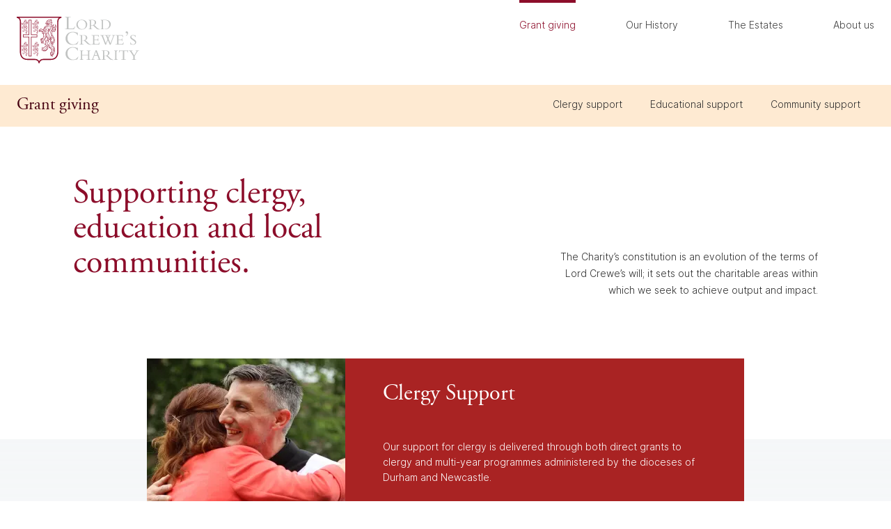

--- FILE ---
content_type: text/css; charset=UTF-8
request_url: https://www.lordcrewescharity.org.uk/app/themes/lordcrewescharity/assets/css/main.css?v=1737371863797
body_size: 2387
content:
@font-face{font-display:swap;font-family:Inter;font-style:normal;font-weight:300;src:url(../../assets/fonts/Inter-Light.woff2) format("woff2"),url(../../assets/fonts/Inter-Light.woff) format("woff")}@font-face{font-display:swap;font-family:Inter;font-style:italic;font-weight:300;src:url(../../assets/fonts/Inter-LightItalic.woff2) format("woff2"),url(../../assets/fonts/Inter-LightItalic.woff) format("woff")}@font-face{font-display:swap;font-family:Inter;font-style:normal;font-weight:400;src:url(../../assets/fonts/Inter-Regular.woff2) format("woff2"),url(../../assets/fonts/Inter-Regular.woff) format("woff")}@font-face{font-display:swap;font-family:Inter;font-style:italic;font-weight:400;src:url(../../assets/fonts/Inter-Italic.woff2) format("woff2"),url(../../assets/fonts/Inter-Italic.woff) format("woff")}@font-face{font-display:swap;font-family:Inter;font-style:normal;font-weight:500;src:url(../../assets/fonts/Inter-Medium.woff2) format("woff2"),url(../../assets/fonts/Inter-Medium.woff) format("woff")}@font-face{font-display:swap;font-family:Inter;font-style:italic;font-weight:500;src:url(../../assets/fonts/Inter-MediumItalic.woff2) format("woff2"),url(../../assets/fonts/Inter-MediumItalic.woff) format("woff")}@font-face{font-display:swap;font-family:agaramondpro;font-style:normal;font-weight:400;src:url(../../assets/fonts/agaramondpro-regular-webfont.woff2) format("woff2"),url(../../assets/fonts/agaramondpro-regular-webfont.woff) format("woff")}@font-face{font-display:swap;font-family:agaramondpro;font-style:normal;font-weight:700;src:url(../../assets/fonts/agaramondpro-bold-webfont.woff2) format("woff2"),url(../../assets/fonts/agaramondpro-bold-webfont.woff) format("woff")}a,abbr,acronym,address,applet,article,aside,audio,b,big,blockquote,body,canvas,caption,center,cite,code,dd,del,details,dfn,div,dl,dt,em,embed,fieldset,figcaption,figure,footer,form,h1,h2,h3,h4,h5,h6,header,hgroup,html,i,iframe,img,ins,kbd,label,legend,li,mark,menu,nav,object,ol,output,p,pre,q,ruby,s,samp,section,small,span,strike,strong,sub,summary,sup,table,tbody,td,tfoot,th,thead,time,tr,tt,u,ul,var,video{border:0;font:inherit;font-size:100%;margin:0;padding:0;vertical-align:baseline}article,aside,details,figcaption,figure,footer,header,hgroup,menu,nav,section{display:block}html{-webkit-text-size-adjust:100%;-moz-text-size-adjust:100%;text-size-adjust:100%}body{-webkit-font-smoothing:antialiased;-moz-osx-font-smoothing:grayscale;line-height:1}ol,ul{list-style:none}blockquote,q{quotes:none}blockquote:after,blockquote:before,q:after,q:before{content:"";content:none}table{border-collapse:collapse;border-spacing:0}img{display:block;max-width:100%}html{font-size:62.5%}body{color:#2c2c2c;display:flex;flex-direction:column;font-family:Inter,sans-serif;font-size:1.4rem;font-weight:300;line-height:2.4rem;margin-bottom:2.4rem}body:last-child{margin-bottom:0}@media(max-width:1023px){body.no-scroll-mobile,html.no-scroll-mobile{height:100%;overflow:hidden}}body.no-scroll,body.no-scroll-alt,html.no-scroll,html.no-scroll-alt{height:100%;overflow:hidden}.container-fluid{max-width:134.8rem;padding-left:2.4rem;padding-right:2.4rem}.wrapper{display:flex;flex-direction:column;height:100%;margin-left:auto;margin-right:auto;min-height:100vh;width:100%}.has-admin-bar .wrapper{min-height:calc(100vh - 3.2rem)}.wrapper__content{flex:1 0 auto}.wrapper .footer,.wrapper .header{flex-shrink:0}a{text-decoration:none}strong{font-family:Inter,sans-serif;font-weight:500}strong a{text-decoration:underline}strong a:hover{color:#000}em{font-family:Inter,sans-serif;font-style:italic;font-weight:400}.video{padding-bottom:.625%;position:relative}.video iframe{height:100%!important;left:0;position:absolute;top:0;width:100%!important}input[type=search]::-webkit-search-cancel-button,input[type=search]::-webkit-search-decoration,input[type=search]::-webkit-search-results-button,input[type=search]::-webkit-search-results-decoration{-webkit-appearance:none}h1{color:#8c0d2a;font-family:agaramondpro,serif;font-size:4.8rem;font-style:normal;font-weight:400;line-height:5rem;margin-bottom:2.4rem}@media(max-width:767px){h1{font-size:4rem;line-height:4.2rem}}h2{color:#8c0d2a;font-family:agaramondpro,serif;font-size:4rem;font-style:normal;font-weight:400;line-height:4.8rem;margin-bottom:1.6rem}@media(max-width:767px){h2{font-size:4rem;line-height:4.2rem}}h3{color:#8c0d2a;font-family:agaramondpro,serif;font-size:3.2rem;font-style:normal;font-weight:400;line-height:4rem;margin-bottom:1.6rem}@media(max-width:767px){h3{font-size:3.2rem;line-height:3.4rem}}h4,h5,h6{color:#8c0d2a;font-weight:500;margin-bottom:.8rem}h4,h5,h6,li,p{font-family:Inter,sans-serif;font-size:1.4rem;line-height:2.4rem}li,p{color:#2c2c2c;font-weight:300;margin-bottom:2.4rem}li:last-child,p:last-child{margin-bottom:0}button,input,label,select,textarea{font-family:Inter,sans-serif;font-size:1.4rem;font-weight:400;line-height:1.5em}.lazy-preload{opacity:0;transition:opacity .5s ease-in-out,transform .5s ease-in-out}.lazy-preload.lazyloaded{opacity:1}.inner-wrapper{margin:0 auto;max-width:130rem;padding:0 2.4rem;position:relative}.narrow-container{margin:0 auto;max-width:107rem}.xnarrow-container{margin:0 auto;max-width:85.8rem}.skip-link{overflow:hidden;position:relative;width:100%}.skip-link a{background-color:#000;box-sizing:border-box;color:#fff;display:block;font-family:Inter,sans-serif;font-size:1.2rem;font-weight:400;line-height:1.2rem;padding:.4rem 1rem;position:absolute;right:-9999rem}.skip-link a:active,.skip-link a:focus,.skip-link a:hover{outline:none;position:static;right:0;width:100%}.header{background-color:#fff;position:relative;z-index:10}.header__inner{display:flex;justify-content:space-between}.header__logo{padding:2.4rem 0}@media(max-width:575px){.header__logo svg{height:3.6rem;width:9.4rem}}.header__logo__home{display:none}@media(max-width:575px){.header__logo{padding:1.6rem 0}}.header__nav>ul{display:flex}.header__nav>ul>li{padding:0 3.6rem}.header__nav>ul>li>a{border-top:.4rem solid transparent;color:#3c3c3c;display:block;padding-top:2rem}.header__nav>ul>li>a:active,.header__nav>ul>li>a:focus,.header__nav>ul>li>a:hover{border-top:.4rem solid #8c0d2a;color:#8c0d2a;outline:none}.header__nav>ul>li:last-child{padding-right:0}.header__nav>ul>li.current_page_item>a{border-top:.4rem solid #8c0d2a;color:#8c0d2a}@media(max-width:1023px){.header__nav{display:none}}.header__mobile-controls{align-items:center;display:none}.header__mobile-controls__button{-webkit-appearance:none;-moz-appearance:none;appearance:none;background-color:transparent;border:none;box-shadow:none;cursor:pointer;display:inline-block;height:2.4rem;padding:0;position:relative;top:0;transition:all .3s;vertical-align:top;width:2.4rem}.header__mobile-controls__button:focus{outline:0}.header__mobile-controls__button span{align-items:center;height:2.4rem;justify-content:center;width:2.4rem}.header__mobile-controls__button svg{fill:#8c0d2a}.header__mobile-controls__button__open{display:flex}.header__mobile-controls__button.js-active .header__mobile-controls__button__open,.header__mobile-controls__button__close{display:none}.header__mobile-controls__button.js-active .header__mobile-controls__button__close{display:flex}.header__mobile-controls__button:active,.header__mobile-controls__button:focus,.header__mobile-controls__button:hover{outline:none;top:-.3rem}.header__mobile-controls__button:active svg,.header__mobile-controls__button:focus svg,.header__mobile-controls__button:hover svg{fill:#460110}@media(max-width:1023px){.header__mobile-controls{display:flex}}.post-6 .js-sticky-spacer{display:none!important}.post-6 .header{background-color:transparent}.post-6 .header__logo__home{display:block}.post-6 .header__logo__main{display:none}.post-6 .header__nav>ul>li>a{color:#fff}.post-6 .header__nav>ul>li>a:active,.post-6 .header__nav>ul>li>a:focus,.post-6 .header__nav>ul>li>a:hover{border-top:.4rem solid #fff;color:#fff;outline:none}.post-6 .header__mobile-controls__button svg{fill:#fff}.post-6 .header__mobile-controls__button:active,.post-6 .header__mobile-controls__button:focus,.post-6 .header__mobile-controls__button:hover{outline:none}.post-6 .header__mobile-controls__button:active svg,.post-6 .header__mobile-controls__button:focus svg,.post-6 .header__mobile-controls__button:hover svg{fill:#fff}.footer{background-color:#fff}.footer__inner{border-top:.1rem solid #e9ecf0;display:flex;padding:7.8rem 0 11.6rem}@media(max-width:1023px){.footer__inner{flex-direction:column}}@media(max-width:767px){.footer__inner{padding:4.8rem 0 5.6rem}}.footer__logo{flex-grow:1}@media(max-width:1023px){.footer__logo{margin-bottom:5.6rem}}.footer__logo svg{height:7.6rem;width:19.9rem}@media(max-width:575px){.footer__logo svg{height:5.5rem;width:14.4rem}}.footer__nav{margin-bottom:4rem}@media(max-width:767px){.footer__nav{margin-bottom:8rem}}.footer__nav>ul{display:flex}@media(max-width:767px){.footer__nav>ul{flex-direction:column}}.footer__nav>ul>li{font-size:1.6rem;line-height:2.4rem;margin-bottom:0;margin-right:6.4rem}.footer__nav>ul>li>a{color:#141414}.footer__nav>ul>li>a:active,.footer__nav>ul>li>a:focus,.footer__nav>ul>li>a:hover{outline:none;text-decoration:underline}.footer__nav>ul>li:last-child{margin-right:0}@media(max-width:767px){.footer__nav>ul>li{margin-bottom:2.4rem;margin-right:0}.footer__nav>ul>li:last-child{margin-bottom:0}}.footer__content{align-items:flex-end;display:flex;flex-direction:column}@media(max-width:1023px){.footer__content{align-items:flex-start}}.footer__copyright{color:#3c3c3c;font-size:1.2rem;line-height:1.5rem}@media(max-width:767px){.footer__copyright{display:flex;flex-direction:column}}.footer__copyright span:first-child{display:inline-block;margin-right:4rem}@media(max-width:767px){.footer__copyright span:first-child{margin-bottom:1.6rem;margin-right:0}}.footer__copyright a{color:#3c3c3c}.footer__copyright a:active,.footer__copyright a:focus,.footer__copyright a:hover{outline:none;text-decoration:underline}.js-sticky-header{left:0;position:absolute;top:0;width:100%;z-index:5}.js-sticky-header.js-active{left:0;position:fixed;top:0;z-index:20}.has-admin-bar .js-sticky-header.js-active{top:3.2rem}.header-wrapper{position:relative}.post-6 .js-sticky-header.js-active .header{background-color:#fff}.post-6 .js-sticky-header.js-active .header__logo__home{display:none}.post-6 .js-sticky-header.js-active .header__logo__main{display:block}.post-6 .js-sticky-header.js-active .header__nav>ul>li>a{color:#3c3c3c}.post-6 .js-sticky-header.js-active .header__nav>ul>li>a:active,.post-6 .js-sticky-header.js-active .header__nav>ul>li>a:focus,.post-6 .js-sticky-header.js-active .header__nav>ul>li>a:hover{border-top:.4rem solid #8c0d2a;color:#8c0d2a;outline:none}.post-6 .js-sticky-header.js-active .header__mobile-controls__button svg{fill:#8c0d2a}.post-6 .js-sticky-header.js-active .header__mobile-controls__button:active,.post-6 .js-sticky-header.js-active .header__mobile-controls__button:focus,.post-6 .js-sticky-header.js-active .header__mobile-controls__button:hover{outline:none}.post-6 .js-sticky-header.js-active .header__mobile-controls__button:active svg,.post-6 .js-sticky-header.js-active .header__mobile-controls__button:focus svg,.post-6 .js-sticky-header.js-active .header__mobile-controls__button:hover svg{fill:#460110}.mobile-navigation{background-color:#fff;border-top:.1rem solid #e6eaee;display:none;overflow-y:scroll;padding:0 2.4rem;position:relative;z-index:1}.mobile-navigation ul li{font-size:1.5rem;line-height:2.4rem;margin-bottom:0;position:relative}.mobile-navigation ul li>a{color:#460110;display:block}.mobile-navigation ul li>a:active,.mobile-navigation ul li>a:focus,.mobile-navigation ul li>a:hover{outline:none;text-decoration:underline}.mobile-navigation ul li>button{align-items:center;-webkit-appearance:none;-moz-appearance:none;appearance:none;background-color:transparent;border:none;box-shadow:none;cursor:pointer;display:inline-block;display:flex;height:2.4rem;justify-content:center;padding:0;position:absolute;right:0;top:3.2rem;transition:all .3s;vertical-align:top;width:2.4rem}.mobile-navigation ul li>button:focus{outline:0}.mobile-navigation ul li>button svg{fill:#c1c3c2}.mobile-navigation ul li>button:active,.mobile-navigation ul li>button:focus,.mobile-navigation ul li>button:hover{outline:none}.mobile-navigation ul li>button:active svg,.mobile-navigation ul li>button:focus svg,.mobile-navigation ul li>button:hover svg{fill:#460110}.mobile-navigation ul li>button.js-active{transform:rotate(180deg)}.mobile-navigation ul li>ul{border-top:.1rem solid #e6eaee;display:none;padding:1.5rem 0}.mobile-navigation ul li>ul.js-active{display:block}.mobile-navigation ul li>ul>li>a{color:#2c2c2c;padding:2rem 0}.mobile-navigation>ul>li{border-bottom:.1rem solid #e6eaee}.mobile-navigation>ul>li>a{padding:3.2rem 0}.mobile-navigation.js-sub-nav-open>ul>li{display:none}.mobile-navigation.js-sub-nav-open>ul>li.js-active{border-bottom:0;display:block}.mobile-navigation.js-active{display:block}@media(min-width:1024px){.mobile-navigation{display:none!important}}.post-6 .mobile-navigation{background-color:#8c0d2a;border-top:.1rem solid #fff}.post-6 .mobile-navigation ul li>a{color:#fff}.post-6 .mobile-navigation ul li>button svg{fill:#fff}.post-6 .mobile-navigation ul li>button:active,.post-6 .mobile-navigation ul li>button:focus,.post-6 .mobile-navigation ul li>button:hover{outline:none}.post-6 .mobile-navigation ul li>button:active svg,.post-6 .mobile-navigation ul li>button:focus svg,.post-6 .mobile-navigation ul li>button:hover svg{fill:#460110}.post-6 .mobile-navigation ul li>ul{border-top:.1rem solid #fff}.post-6 .mobile-navigation ul li>ul>li>a{color:#fff}.post-6 .mobile-navigation>ul>li{border-bottom:.1rem solid #fff}.secondary-nav{background-color:#feead2;max-width:100%}.secondary-nav__inner{display:flex;justify-content:space-between}@media(max-width:1023px){.secondary-nav__inner{flex-direction:column}}.secondary-nav__menu{min-width:0;position:relative}.secondary-nav__menu>ul{-ms-overflow-style:none;display:flex;overflow-x:scroll;padding:1.6rem 0;scroll-behavior:smooth;scrollbar-width:none}.secondary-nav__menu>ul>li{margin:0;padding:0 2rem;white-space:nowrap}.secondary-nav__menu>ul>li:last-child{padding-right:0}@media(max-width:1023px){.secondary-nav__menu>ul>li:first-child{padding-left:0}}.secondary-nav__menu>ul>li>a,.secondary-nav__menu>ul>li>span{border-bottom:.1rem solid transparent;color:#2c2c2c;font-family:Inter,sans-serif;font-size:1.4rem;font-weight:300;line-height:1.7rem;padding-bottom:.4rem}.secondary-nav__menu>ul>li>span{border-bottom:.1rem solid #8c0d2a;color:#8c0d2a;font-family:Inter,sans-serif;font-size:1.4rem;font-weight:300;line-height:1.7rem}.secondary-nav__menu>ul>li>a:active,.secondary-nav__menu>ul>li>a:focus,.secondary-nav__menu>ul>li>a:hover{border-bottom:.1rem solid #2c2c2c;outline:none}.secondary-nav__menu>ul::-webkit-scrollbar{display:none}.secondary-nav__current{margin-right:2rem;padding:1.6rem 0}@media(max-width:1023px){.secondary-nav__current{padding:1.6rem 0 0}}.secondary-nav__current a,.secondary-nav__current span{color:#460110;font-family:agaramondpro,serif;font-size:2.4rem;font-style:normal;font-weight:400;line-height:2.8rem;white-space:nowrap}.secondary-nav__current a:active,.secondary-nav__current a:focus,.secondary-nav__current a:hover{outline:none;text-decoration:underline}.secondary-nav__scroll-button{-webkit-appearance:none;-moz-appearance:none;appearance:none;background-color:transparent;border:none;border-bottom:0;box-shadow:none;box-sizing:content-box;cursor:pointer;display:inline-block;height:2.4rem;padding:0;position:absolute;top:1.7rem;vertical-align:top;width:2.4rem}.secondary-nav__scroll-button:focus{outline:0}.secondary-nav__scroll-button svg{fill:#460110;height:1.3rem;transform:rotate(180deg);width:1rem}.secondary-nav__scroll-button--prev{background:linear-gradient(270deg,hsla(0,0%,100%,0) 0,#feead2 50%);left:0;padding-right:2rem}.secondary-nav__scroll-button--next{background:linear-gradient(90deg,hsla(0,0%,100%,0) 0,#feead2 50%);padding-left:2rem;right:0}.secondary-nav__scroll-button--next svg{transform:rotate(0deg)}.secondary-nav__scroll-button.js-hide{display:none}.secondary-nav__scroll-button:active,.secondary-nav__scroll-button:focus,.secondary-nav__scroll-button:hover{border-bottom:0;outline:none}.secondary-nav__scroll-button:active svg,.secondary-nav__scroll-button:focus svg,.secondary-nav__scroll-button:hover svg{fill:#8c0d2a}body #ccc .checkbox-toggle--dark .checkbox-toggle-toggle,body #ccc-content{background-color:#8c0d2a}body #ccc h2,body #ccc h3,body #ccc-title,body .ccc-title{font-size:2.7rem;line-height:3rem}


--- FILE ---
content_type: text/css; charset=UTF-8
request_url: https://www.lordcrewescharity.org.uk/app/themes/lordcrewescharity/assets/css/landing.css?v=1737371863797
body_size: 6893
content:
/**
 * Swiper 9.2.4
 * Most modern mobile touch slider and framework with hardware accelerated transitions
 * https://swiperjs.com
 *
 * Copyright 2014-2023 Vladimir Kharlampidi
 *
 * Released under the MIT License
 *
 * Released on: April 21, 2023
 */

@font-face{font-family:swiper-icons;src:url('data:application/font-woff;charset=utf-8;base64, [base64]//wADZ2x5ZgAAAywAAADMAAAD2MHtryVoZWFkAAABbAAAADAAAAA2E2+eoWhoZWEAAAGcAAAAHwAAACQC9gDzaG10eAAAAigAAAAZAAAArgJkABFsb2NhAAAC0AAAAFoAAABaFQAUGG1heHAAAAG8AAAAHwAAACAAcABAbmFtZQAAA/gAAAE5AAACXvFdBwlwb3N0AAAFNAAAAGIAAACE5s74hXjaY2BkYGAAYpf5Hu/j+W2+MnAzMYDAzaX6QjD6/4//Bxj5GA8AuRwMYGkAPywL13jaY2BkYGA88P8Agx4j+/8fQDYfA1AEBWgDAIB2BOoAeNpjYGRgYNBh4GdgYgABEMnIABJzYNADCQAACWgAsQB42mNgYfzCOIGBlYGB0YcxjYGBwR1Kf2WQZGhhYGBiYGVmgAFGBiQQkOaawtDAoMBQxXjg/wEGPcYDDA4wNUA2CCgwsAAAO4EL6gAAeNpj2M0gyAACqxgGNWBkZ2D4/wMA+xkDdgAAAHjaY2BgYGaAYBkGRgYQiAHyGMF8FgYHIM3DwMHABGQrMOgyWDLEM1T9/w8UBfEMgLzE////P/5//f/V/xv+r4eaAAeMbAxwIUYmIMHEgKYAYjUcsDAwsLKxc3BycfPw8jEQA/[base64]/uznmfPFBNODM2K7MTQ45YEAZqGP81AmGGcF3iPqOop0r1SPTaTbVkfUe4HXj97wYE+yNwWYxwWu4v1ugWHgo3S1XdZEVqWM7ET0cfnLGxWfkgR42o2PvWrDMBSFj/IHLaF0zKjRgdiVMwScNRAoWUoH78Y2icB/yIY09An6AH2Bdu/UB+yxopYshQiEvnvu0dURgDt8QeC8PDw7Fpji3fEA4z/PEJ6YOB5hKh4dj3EvXhxPqH/SKUY3rJ7srZ4FZnh1PMAtPhwP6fl2PMJMPDgeQ4rY8YT6Gzao0eAEA409DuggmTnFnOcSCiEiLMgxCiTI6Cq5DZUd3Qmp10vO0LaLTd2cjN4fOumlc7lUYbSQcZFkutRG7g6JKZKy0RmdLY680CDnEJ+UMkpFFe1RN7nxdVpXrC4aTtnaurOnYercZg2YVmLN/d/gczfEimrE/fs/bOuq29Zmn8tloORaXgZgGa78yO9/cnXm2BpaGvq25Dv9S4E9+5SIc9PqupJKhYFSSl47+Qcr1mYNAAAAeNptw0cKwkAAAMDZJA8Q7OUJvkLsPfZ6zFVERPy8qHh2YER+3i/BP83vIBLLySsoKimrqKqpa2hp6+jq6RsYGhmbmJqZSy0sraxtbO3sHRydnEMU4uR6yx7JJXveP7WrDycAAAAAAAH//wACeNpjYGRgYOABYhkgZgJCZgZNBkYGLQZtIJsFLMYAAAw3ALgAeNolizEKgDAQBCchRbC2sFER0YD6qVQiBCv/H9ezGI6Z5XBAw8CBK/m5iQQVauVbXLnOrMZv2oLdKFa8Pjuru2hJzGabmOSLzNMzvutpB3N42mNgZGBg4GKQYzBhYMxJLMlj4GBgAYow/P/PAJJhLM6sSoWKfWCAAwDAjgbRAAB42mNgYGBkAIIbCZo5IPrmUn0hGA0AO8EFTQAA');font-weight:400;font-style:normal}:root{--swiper-theme-color:#007aff}.swiper,swiper-container{margin-left:auto;margin-right:auto;position:relative;overflow:hidden;list-style:none;padding:0;z-index:1;display:block}.swiper-vertical>.swiper-wrapper{flex-direction:column}.swiper-wrapper{position:relative;width:100%;height:100%;z-index:1;display:flex;transition-property:transform;transition-timing-function:var(--swiper-wrapper-transition-timing-function,initial);box-sizing:content-box}.swiper-android .swiper-slide,.swiper-wrapper{transform:translate3d(0px,0,0)}.swiper-horizontal{touch-action:pan-y}.swiper-vertical{touch-action:pan-x}.swiper-slide,swiper-slide{flex-shrink:0;width:100%;height:100%;position:relative;transition-property:transform;display:block}.swiper-slide-invisible-blank{visibility:hidden}.swiper-autoheight,.swiper-autoheight .swiper-slide{height:auto}.swiper-autoheight .swiper-wrapper{align-items:flex-start;transition-property:transform,height}.swiper-backface-hidden .swiper-slide{transform:translateZ(0);-webkit-backface-visibility:hidden;backface-visibility:hidden}.swiper-3d.swiper-css-mode .swiper-wrapper{perspective:1200px}.swiper-3d .swiper-wrapper{transform-style:preserve-3d}.swiper-3d{perspective:1200px}.swiper-3d .swiper-cube-shadow,.swiper-3d .swiper-slide,.swiper-3d .swiper-slide-shadow,.swiper-3d .swiper-slide-shadow-bottom,.swiper-3d .swiper-slide-shadow-left,.swiper-3d .swiper-slide-shadow-right,.swiper-3d .swiper-slide-shadow-top{transform-style:preserve-3d}.swiper-3d .swiper-slide-shadow,.swiper-3d .swiper-slide-shadow-bottom,.swiper-3d .swiper-slide-shadow-left,.swiper-3d .swiper-slide-shadow-right,.swiper-3d .swiper-slide-shadow-top{position:absolute;left:0;top:0;width:100%;height:100%;pointer-events:none;z-index:10}.swiper-3d .swiper-slide-shadow{background:rgba(0,0,0,.15)}.swiper-3d .swiper-slide-shadow-left{background-image:linear-gradient(to left,rgba(0,0,0,.5),rgba(0,0,0,0))}.swiper-3d .swiper-slide-shadow-right{background-image:linear-gradient(to right,rgba(0,0,0,.5),rgba(0,0,0,0))}.swiper-3d .swiper-slide-shadow-top{background-image:linear-gradient(to top,rgba(0,0,0,.5),rgba(0,0,0,0))}.swiper-3d .swiper-slide-shadow-bottom{background-image:linear-gradient(to bottom,rgba(0,0,0,.5),rgba(0,0,0,0))}.swiper-css-mode>.swiper-wrapper{overflow:auto;scrollbar-width:none;-ms-overflow-style:none}.swiper-css-mode>.swiper-wrapper::-webkit-scrollbar{display:none}.swiper-css-mode>.swiper-wrapper>.swiper-slide{scroll-snap-align:start start}.swiper-horizontal.swiper-css-mode>.swiper-wrapper{scroll-snap-type:x mandatory}.swiper-vertical.swiper-css-mode>.swiper-wrapper{scroll-snap-type:y mandatory}.swiper-centered>.swiper-wrapper::before{content:'';flex-shrink:0;order:9999}.swiper-centered>.swiper-wrapper>.swiper-slide{scroll-snap-align:center center;scroll-snap-stop:always}.swiper-centered.swiper-horizontal>.swiper-wrapper>.swiper-slide:first-child{margin-inline-start:var(--swiper-centered-offset-before)}.swiper-centered.swiper-horizontal>.swiper-wrapper::before{height:100%;min-height:1px;width:var(--swiper-centered-offset-after)}.swiper-centered.swiper-vertical>.swiper-wrapper>.swiper-slide:first-child{margin-block-start:var(--swiper-centered-offset-before)}.swiper-centered.swiper-vertical>.swiper-wrapper::before{width:100%;min-width:1px;height:var(--swiper-centered-offset-after)}.swiper-lazy-preloader{width:42px;height:42px;position:absolute;left:50%;top:50%;margin-left:-21px;margin-top:-21px;z-index:10;transform-origin:50%;box-sizing:border-box;border:4px solid var(--swiper-preloader-color,var(--swiper-theme-color));border-radius:50%;border-top-color:transparent}.swiper-watch-progress .swiper-slide-visible .swiper-lazy-preloader,.swiper:not(.swiper-watch-progress) .swiper-lazy-preloader,swiper-container:not(.swiper-watch-progress) .swiper-lazy-preloader{animation:swiper-preloader-spin 1s infinite linear}.swiper-lazy-preloader-white{--swiper-preloader-color:#fff}.swiper-lazy-preloader-black{--swiper-preloader-color:#000}@keyframes swiper-preloader-spin{0%{transform:rotate(0deg)}100%{transform:rotate(360deg)}}.swiper-virtual .swiper-slide{-webkit-backface-visibility:hidden;transform:translateZ(0)}.swiper-virtual.swiper-css-mode .swiper-wrapper::after{content:'';position:absolute;left:0;top:0;pointer-events:none}.swiper-virtual.swiper-css-mode.swiper-horizontal .swiper-wrapper::after{height:1px;width:var(--swiper-virtual-size)}.swiper-virtual.swiper-css-mode.swiper-vertical .swiper-wrapper::after{width:1px;height:var(--swiper-virtual-size)}:root{--swiper-navigation-size:44px}.swiper-button-next,.swiper-button-prev{position:absolute;top:var(--swiper-navigation-top-offset,50%);width:calc(var(--swiper-navigation-size)/ 44 * 27);height:var(--swiper-navigation-size);margin-top:calc(0px - (var(--swiper-navigation-size)/ 2));z-index:10;cursor:pointer;display:flex;align-items:center;justify-content:center;color:var(--swiper-navigation-color,var(--swiper-theme-color))}.swiper-button-next.swiper-button-disabled,.swiper-button-prev.swiper-button-disabled{opacity:.35;cursor:auto;pointer-events:none}.swiper-button-next.swiper-button-hidden,.swiper-button-prev.swiper-button-hidden{opacity:0;cursor:auto;pointer-events:none}.swiper-navigation-disabled .swiper-button-next,.swiper-navigation-disabled .swiper-button-prev{display:none!important}.swiper-button-next:after,.swiper-button-prev:after{font-family:swiper-icons;font-size:var(--swiper-navigation-size);text-transform:none!important;letter-spacing:0;font-variant:initial;line-height:1}.swiper-button-prev,.swiper-rtl .swiper-button-next{left:var(--swiper-navigation-sides-offset,10px);right:auto}.swiper-button-prev:after,.swiper-rtl .swiper-button-next:after{content:'prev'}.swiper-button-next,.swiper-rtl .swiper-button-prev{right:var(--swiper-navigation-sides-offset,10px);left:auto}.swiper-button-next:after,.swiper-rtl .swiper-button-prev:after{content:'next'}.swiper-button-lock{display:none}.swiper-pagination{position:absolute;text-align:center;transition:.3s opacity;transform:translate3d(0,0,0);z-index:10}.swiper-pagination.swiper-pagination-hidden{opacity:0}.swiper-pagination-disabled>.swiper-pagination,.swiper-pagination.swiper-pagination-disabled{display:none!important}.swiper-horizontal>.swiper-pagination-bullets,.swiper-pagination-bullets.swiper-pagination-horizontal,.swiper-pagination-custom,.swiper-pagination-fraction{bottom:var(--swiper-pagination-bottom,8px);top:var(--swiper-pagination-top,auto);left:0;width:100%}.swiper-pagination-bullets-dynamic{overflow:hidden;font-size:0}.swiper-pagination-bullets-dynamic .swiper-pagination-bullet{transform:scale(.33);position:relative}.swiper-pagination-bullets-dynamic .swiper-pagination-bullet-active{transform:scale(1)}.swiper-pagination-bullets-dynamic .swiper-pagination-bullet-active-main{transform:scale(1)}.swiper-pagination-bullets-dynamic .swiper-pagination-bullet-active-prev{transform:scale(.66)}.swiper-pagination-bullets-dynamic .swiper-pagination-bullet-active-prev-prev{transform:scale(.33)}.swiper-pagination-bullets-dynamic .swiper-pagination-bullet-active-next{transform:scale(.66)}.swiper-pagination-bullets-dynamic .swiper-pagination-bullet-active-next-next{transform:scale(.33)}.swiper-pagination-bullet{width:var(--swiper-pagination-bullet-width,var(--swiper-pagination-bullet-size,8px));height:var(--swiper-pagination-bullet-height,var(--swiper-pagination-bullet-size,8px));display:inline-block;border-radius:var(--swiper-pagination-bullet-border-radius,50%);background:var(--swiper-pagination-bullet-inactive-color,#000);opacity:var(--swiper-pagination-bullet-inactive-opacity, .2)}button.swiper-pagination-bullet{border:none;margin:0;padding:0;box-shadow:none;-webkit-appearance:none;appearance:none}.swiper-pagination-clickable .swiper-pagination-bullet{cursor:pointer}.swiper-pagination-bullet:only-child{display:none!important}.swiper-pagination-bullet-active{opacity:var(--swiper-pagination-bullet-opacity, 1);background:var(--swiper-pagination-color,var(--swiper-theme-color))}.swiper-pagination-vertical.swiper-pagination-bullets,.swiper-vertical>.swiper-pagination-bullets{right:var(--swiper-pagination-right,8px);left:var(--swiper-pagination-left,auto);top:50%;transform:translate3d(0px,-50%,0)}.swiper-pagination-vertical.swiper-pagination-bullets .swiper-pagination-bullet,.swiper-vertical>.swiper-pagination-bullets .swiper-pagination-bullet{margin:var(--swiper-pagination-bullet-vertical-gap,6px) 0;display:block}.swiper-pagination-vertical.swiper-pagination-bullets.swiper-pagination-bullets-dynamic,.swiper-vertical>.swiper-pagination-bullets.swiper-pagination-bullets-dynamic{top:50%;transform:translateY(-50%);width:8px}.swiper-pagination-vertical.swiper-pagination-bullets.swiper-pagination-bullets-dynamic .swiper-pagination-bullet,.swiper-vertical>.swiper-pagination-bullets.swiper-pagination-bullets-dynamic .swiper-pagination-bullet{display:inline-block;transition:.2s transform,.2s top}.swiper-horizontal>.swiper-pagination-bullets .swiper-pagination-bullet,.swiper-pagination-horizontal.swiper-pagination-bullets .swiper-pagination-bullet{margin:0 var(--swiper-pagination-bullet-horizontal-gap,4px)}.swiper-horizontal>.swiper-pagination-bullets.swiper-pagination-bullets-dynamic,.swiper-pagination-horizontal.swiper-pagination-bullets.swiper-pagination-bullets-dynamic{left:50%;transform:translateX(-50%);white-space:nowrap}.swiper-horizontal>.swiper-pagination-bullets.swiper-pagination-bullets-dynamic .swiper-pagination-bullet,.swiper-pagination-horizontal.swiper-pagination-bullets.swiper-pagination-bullets-dynamic .swiper-pagination-bullet{transition:.2s transform,.2s left}.swiper-horizontal.swiper-rtl>.swiper-pagination-bullets-dynamic .swiper-pagination-bullet,:host(.swiper-horizontal.swiper-rtl) .swiper-pagination-bullets-dynamic .swiper-pagination-bullet{transition:.2s transform,.2s right}.swiper-pagination-fraction{color:var(--swiper-pagination-fraction-color,inherit)}.swiper-pagination-progressbar{background:var(--swiper-pagination-progressbar-bg-color,rgba(0,0,0,.25));position:absolute}.swiper-pagination-progressbar .swiper-pagination-progressbar-fill{background:var(--swiper-pagination-color,var(--swiper-theme-color));position:absolute;left:0;top:0;width:100%;height:100%;transform:scale(0);transform-origin:left top}.swiper-rtl .swiper-pagination-progressbar .swiper-pagination-progressbar-fill{transform-origin:right top}.swiper-horizontal>.swiper-pagination-progressbar,.swiper-pagination-progressbar.swiper-pagination-horizontal,.swiper-pagination-progressbar.swiper-pagination-vertical.swiper-pagination-progressbar-opposite,.swiper-vertical>.swiper-pagination-progressbar.swiper-pagination-progressbar-opposite{width:100%;height:var(--swiper-pagination-progressbar-size,4px);left:0;top:0}.swiper-horizontal>.swiper-pagination-progressbar.swiper-pagination-progressbar-opposite,.swiper-pagination-progressbar.swiper-pagination-horizontal.swiper-pagination-progressbar-opposite,.swiper-pagination-progressbar.swiper-pagination-vertical,.swiper-vertical>.swiper-pagination-progressbar{width:var(--swiper-pagination-progressbar-size,4px);height:100%;left:0;top:0}.swiper-pagination-lock{display:none}.swiper-scrollbar{border-radius:var(--swiper-scrollbar-border-radius,10px);position:relative;-ms-touch-action:none;background:var(--swiper-scrollbar-bg-color,rgba(0,0,0,.1))}.swiper-scrollbar-disabled>.swiper-scrollbar,.swiper-scrollbar.swiper-scrollbar-disabled{display:none!important}.swiper-horizontal>.swiper-scrollbar,.swiper-scrollbar.swiper-scrollbar-horizontal{position:absolute;left:var(--swiper-scrollbar-sides-offset,1%);bottom:var(--swiper-scrollbar-bottom,4px);top:var(--swiper-scrollbar-top,auto);z-index:50;height:var(--swiper-scrollbar-size,4px);width:calc(100% - 2 * var(--swiper-scrollbar-sides-offset,1%))}.swiper-scrollbar.swiper-scrollbar-vertical,.swiper-vertical>.swiper-scrollbar{position:absolute;left:var(--swiper-scrollbar-left,auto);right:var(--swiper-scrollbar-right,4px);top:var(--swiper-scrollbar-sides-offset,1%);z-index:50;width:var(--swiper-scrollbar-size,4px);height:calc(100% - 2 * var(--swiper-scrollbar-sides-offset,1%))}.swiper-scrollbar-drag{height:100%;width:100%;position:relative;background:var(--swiper-scrollbar-drag-bg-color,rgba(0,0,0,.5));border-radius:var(--swiper-scrollbar-border-radius,10px);left:0;top:0}.swiper-scrollbar-cursor-drag{cursor:move}.swiper-scrollbar-lock{display:none}.swiper-zoom-container{width:100%;height:100%;display:flex;justify-content:center;align-items:center;text-align:center}.swiper-zoom-container>canvas,.swiper-zoom-container>img,.swiper-zoom-container>svg{max-width:100%;max-height:100%;object-fit:contain}.swiper-slide-zoomed{cursor:move;touch-action:none}.swiper .swiper-notification,swiper-container .swiper-notification{position:absolute;left:0;top:0;pointer-events:none;opacity:0;z-index:-1000}.swiper-free-mode>.swiper-wrapper{transition-timing-function:ease-out;margin:0 auto}.swiper-grid>.swiper-wrapper{flex-wrap:wrap}.swiper-grid-column>.swiper-wrapper{flex-wrap:wrap;flex-direction:column}.swiper-fade.swiper-free-mode .swiper-slide{transition-timing-function:ease-out}.swiper-fade .swiper-slide{pointer-events:none;transition-property:opacity}.swiper-fade .swiper-slide .swiper-slide{pointer-events:none}.swiper-fade .swiper-slide-active,.swiper-fade .swiper-slide-active .swiper-slide-active{pointer-events:auto}.swiper-cube{overflow:visible}.swiper-cube .swiper-slide{pointer-events:none;-webkit-backface-visibility:hidden;backface-visibility:hidden;z-index:1;visibility:hidden;transform-origin:0 0;width:100%;height:100%}.swiper-cube .swiper-slide .swiper-slide{pointer-events:none}.swiper-cube.swiper-rtl .swiper-slide{transform-origin:100% 0}.swiper-cube .swiper-slide-active,.swiper-cube .swiper-slide-active .swiper-slide-active{pointer-events:auto}.swiper-cube .swiper-slide-active,.swiper-cube .swiper-slide-next,.swiper-cube .swiper-slide-next+.swiper-slide,.swiper-cube .swiper-slide-prev{pointer-events:auto;visibility:visible}.swiper-cube .swiper-slide-shadow-bottom,.swiper-cube .swiper-slide-shadow-left,.swiper-cube .swiper-slide-shadow-right,.swiper-cube .swiper-slide-shadow-top{z-index:0;-webkit-backface-visibility:hidden;backface-visibility:hidden}.swiper-cube .swiper-cube-shadow{position:absolute;left:0;bottom:0px;width:100%;height:100%;opacity:.6;z-index:0}.swiper-cube .swiper-cube-shadow:before{content:'';background:#000;position:absolute;left:0;top:0;bottom:0;right:0;filter:blur(50px)}.swiper-flip{overflow:visible}.swiper-flip .swiper-slide{pointer-events:none;-webkit-backface-visibility:hidden;backface-visibility:hidden;z-index:1}.swiper-flip .swiper-slide .swiper-slide{pointer-events:none}.swiper-flip .swiper-slide-active,.swiper-flip .swiper-slide-active .swiper-slide-active{pointer-events:auto}.swiper-flip .swiper-slide-shadow-bottom,.swiper-flip .swiper-slide-shadow-left,.swiper-flip .swiper-slide-shadow-right,.swiper-flip .swiper-slide-shadow-top{z-index:0;-webkit-backface-visibility:hidden;backface-visibility:hidden}.swiper-creative .swiper-slide{-webkit-backface-visibility:hidden;backface-visibility:hidden;overflow:hidden;transition-property:transform,opacity,height}.swiper-cards{overflow:visible}.swiper-cards .swiper-slide{transform-origin:center bottom;-webkit-backface-visibility:hidden;backface-visibility:hidden;overflow:hidden}
@font-face{font-display:swap;font-family:Inter;font-style:normal;font-weight:300;src:url(../../assets/fonts/Inter-Light.woff2) format("woff2"),url(../../assets/fonts/Inter-Light.woff) format("woff")}@font-face{font-display:swap;font-family:Inter;font-style:italic;font-weight:300;src:url(../../assets/fonts/Inter-LightItalic.woff2) format("woff2"),url(../../assets/fonts/Inter-LightItalic.woff) format("woff")}@font-face{font-display:swap;font-family:Inter;font-style:normal;font-weight:400;src:url(../../assets/fonts/Inter-Regular.woff2) format("woff2"),url(../../assets/fonts/Inter-Regular.woff) format("woff")}@font-face{font-display:swap;font-family:Inter;font-style:italic;font-weight:400;src:url(../../assets/fonts/Inter-Italic.woff2) format("woff2"),url(../../assets/fonts/Inter-Italic.woff) format("woff")}@font-face{font-display:swap;font-family:Inter;font-style:normal;font-weight:500;src:url(../../assets/fonts/Inter-Medium.woff2) format("woff2"),url(../../assets/fonts/Inter-Medium.woff) format("woff")}@font-face{font-display:swap;font-family:Inter;font-style:italic;font-weight:500;src:url(../../assets/fonts/Inter-MediumItalic.woff2) format("woff2"),url(../../assets/fonts/Inter-MediumItalic.woff) format("woff")}@font-face{font-display:swap;font-family:agaramondpro;font-style:normal;font-weight:400;src:url(../../assets/fonts/agaramondpro-regular-webfont.woff2) format("woff2"),url(../../assets/fonts/agaramondpro-regular-webfont.woff) format("woff")}@font-face{font-display:swap;font-family:agaramondpro;font-style:normal;font-weight:700;src:url(../../assets/fonts/agaramondpro-bold-webfont.woff2) format("woff2"),url(../../assets/fonts/agaramondpro-bold-webfont.woff) format("woff")}.headline{padding:7.2rem 0 8.6rem}@media(max-width:767px){.headline{padding:4rem 0}}.headline__inner{align-items:flex-end;display:flex;justify-content:space-between;margin:0 auto;max-width:1070px}@media(max-width:767px){.headline__inner{align-items:flex-start;flex-direction:column}}.headline__title{margin-right:3.2rem;max-width:42.2rem}@media(max-width:767px){.headline__title{margin-right:0}}.headline__copy{max-width:40rem;text-align:right}.headline__copy a{color:#8c0d2a;font-family:Inter,sans-serif;font-weight:500;text-decoration:underline}.headline__copy a:active,.headline__copy a:focus,.headline__copy a:hover{outline:none;text-decoration:none}.headline__copy p{font-size:1.4rem;line-height:2.4rem;margin-bottom:2.4rem}.headline__copy p:last-child{margin-bottom:0}@media(max-width:767px){.headline__copy{align-self:flex-end}}.headline--extra-bottom-padding{padding-bottom:20.2rem}@media(max-width:767px){.headline--extra-bottom-padding{padding-bottom:10.5rem}}.gradient-wrapper{background-image:url(../images/gradient.svg);background-repeat:repeat-x}.featured-image{margin-bottom:-6rem;position:relative;top:-11.6rem}@media(max-width:767px){.featured-image{margin-bottom:-2.5rem;top:-6.5rem}}.featured-image__inner img{height:100%;-o-object-fit:cover;object-fit:cover;-o-object-position:center top;object-position:center top;width:100%}.copy__inner a{color:#8c0d2a;font-family:Inter,sans-serif;font-weight:500;text-decoration:underline}.copy__inner a:active,.copy__inner a:focus,.copy__inner a:hover{outline:none;text-decoration:none}.copy__inner p{font-size:1.4rem;line-height:2.4rem;margin-bottom:2.4rem}.copy__inner p:last-child{margin-bottom:0}.copy__inner ol{counter-reset:li;list-style:none}.copy__inner ol li{counter-increment:li}.copy__inner ol li:before{color:#fb9620;content:"." counter(li);direction:rtl;display:inline-block;font-family:Inter,sans-serif;font-weight:500;margin-left:-3.6rem;margin-right:1.6rem;text-align:right;width:2rem}.copy__inner ul li{list-style:none}.copy__inner ul li:before{background-color:#fb9620;border-radius:.4rem;content:"";display:inline-block;height:.6rem;margin-left:-2.8rem;margin-right:2.4rem;position:relative;top:-.2rem;width:.6rem}.copy__inner ol,.copy__inner ul{margin-bottom:4rem;margin-left:0;padding-left:0}.copy__inner ol:last-child,.copy__inner ul:last-child{margin-bottom:0}.copy__inner ol li,.copy__inner ul li{font-size:1.4rem;line-height:2.4rem;margin-bottom:1.6rem;margin-left:4.2rem}@media(max-width:767px){.copy__inner ol li,.copy__inner ul li{margin-left:4rem}}.copy__inner ol li:last-child,.copy__inner ul li:last-child{margin-bottom:0}.copy__inner ol li:before,.copy__inner ul li:before{flex-shrink:0}.wide-card{background-color:#a92323;display:flex;margin-bottom:4.8rem}@media(max-width:767px){.wide-card{flex-direction:column}}.wide-card:last-child{margin-bottom:0}.wide-card__image{flex-shrink:0}@media(max-width:767px){.wide-card__image{max-width:28rem;padding:3.2rem 5.4rem 0}}@media(max-width:575px){.wide-card__image{max-width:100%;padding:0}}.wide-card__image a{display:block;height:100%;overflow:hidden}.wide-card__image a img{height:100%;-o-object-fit:cover;object-fit:cover;-o-object-position:center top;object-position:center top;transition:all .3s;width:100%}.wide-card__image a:active,.wide-card__image a:focus,.wide-card__image a:hover{outline:none}.wide-card__image a:active img,.wide-card__image a:focus img,.wide-card__image a:hover img{transform:scale(1.05)}.wide-card__content{align-items:flex-start;display:flex;flex-direction:column;padding:3.2rem 5.4rem}@media(max-width:575px){.wide-card__content{padding:1.6rem 1.6rem 4rem}}.wide-card__title{color:#fff;flex-grow:1;font-size:3.2rem;line-height:4rem;margin-bottom:2.4rem}.wide-card__title a{color:#fff}.wide-card__title a:active,.wide-card__title a:focus,.wide-card__title a:hover{outline:none;text-decoration:underline}.wide-card__description{margin-bottom:2.4rem}.wide-card__description,.wide-card__link{color:#fff;font-size:1.4rem;line-height:2.2rem}.wide-card__link{border:.1rem solid #fff;font-family:Inter,sans-serif;font-weight:500;padding:.6rem 1.4rem;transition:all .3s}.wide-card__link:active,.wide-card__link:focus,.wide-card__link:hover{background-color:#fff;color:#a92323;outline:none}.wide-card--white{background-color:#fff;border:.1rem solid #d5d5d5}.wide-card--white .wide-card__title a{color:#8c0d2a}.wide-card--white .wide-card__description{color:#1c0c0c}.wide-card--white .wide-card__link{border:.1rem solid #8c0d2a;color:#8c0d2a}.wide-card--white .wide-card__link:active,.wide-card--white .wide-card__link:focus,.wide-card--white .wide-card__link:hover{background-color:#8c0d2a;color:#fff;outline:none}.wide-card--blue{background-color:#8aa2ae}.wide-card--blue .wide-card__description,.wide-card--blue .wide-card__title a{color:#1c0c0c}.wide-card--blue .wide-card__link{border:.1rem solid #1c0c0c;color:#1c0c0c}.wide-card--blue .wide-card__link:active,.wide-card--blue .wide-card__link:focus,.wide-card--blue .wide-card__link:hover{background-color:#1c0c0c;color:#8aa2ae;outline:none}.wide-card--yellow{background-color:#fb9620}.wide-card--yellow .wide-card__description,.wide-card--yellow .wide-card__title a{color:#1c0c0c}.wide-card--yellow .wide-card__link{border:.1rem solid #1c0c0c;color:#1c0c0c}.wide-card--yellow .wide-card__link:active,.wide-card--yellow .wide-card__link:focus,.wide-card--yellow .wide-card__link:hover{background-color:#1c0c0c;color:#fb9620;outline:none}.carousel__inner{background-color:#fff;margin-left:-7.2rem;margin-right:-7.2rem;padding:0 7.2rem;position:relative}@media(max-width:1023px){.carousel__inner{margin-left:0;margin-right:0;padding:0}}.carousel__slide{display:flex;flex-direction:column}.carousel__slide img{height:100%;-o-object-fit:cover;object-fit:cover;-o-object-position:center top;object-position:center top;width:100%}.carousel__caption{font-family:Inter,sans-serif;font-size:1.2rem;font-weight:500;line-height:2rem;margin-top:1.6rem}.carousel__navigation-control{align-items:center;-webkit-appearance:none;-moz-appearance:none;appearance:none;background-color:transparent;border:none;box-shadow:none;cursor:pointer;display:inline-block;display:flex;height:2.4rem;justify-content:center;left:0;margin-top:-1.2rem;padding:0;position:absolute;top:50%;vertical-align:top;width:2.4rem;z-index:2}.carousel__navigation-control:focus{outline:0}.carousel__navigation-control svg{fill:#8aa2ae}@media(max-width:1023px){.carousel__navigation-control svg{fill:#fff}}.carousel__navigation-control:active,.carousel__navigation-control:focus,.carousel__navigation-control:hover{outline:none}.carousel__navigation-control:active svg,.carousel__navigation-control:focus svg,.carousel__navigation-control:hover svg{fill:#8c0d2a}.carousel__navigation-control:disabled{display:none}@media(max-width:1023px){.carousel__navigation-control{left:1.6rem}}.carousel__next{left:auto;right:0}@media(max-width:1023px){.carousel__next{right:1.6rem}}.carousel__next svg{transform:rotate(180deg)}.full-width-carousel__inner{position:relative}.full-width-carousel__slide{display:flex;flex-direction:column}.full-width-carousel__slide img{height:100%;-o-object-fit:cover;object-fit:cover;-o-object-position:center top;object-position:center top;width:100%}.full-width-carousel__caption{font-family:Inter,sans-serif;font-size:1.2rem;font-weight:500;line-height:2rem;margin-top:1.6rem}.full-width-carousel__navigation-control{align-items:center;-webkit-appearance:none;-moz-appearance:none;appearance:none;background-color:transparent;border:none;box-shadow:none;cursor:pointer;display:inline-block;display:flex;height:2.4rem;justify-content:center;left:1.6rem;margin-top:-1.2rem;padding:0;position:absolute;top:50%;vertical-align:top;width:2.4rem;z-index:2}.full-width-carousel__navigation-control:focus{outline:0}.full-width-carousel__navigation-control svg{fill:#fff}.full-width-carousel__navigation-control:active,.full-width-carousel__navigation-control:focus,.full-width-carousel__navigation-control:hover{outline:none}.full-width-carousel__navigation-control:active svg,.full-width-carousel__navigation-control:focus svg,.full-width-carousel__navigation-control:hover svg{fill:#8c0d2a}.full-width-carousel__navigation-control:disabled{display:none}.full-width-carousel__next{left:auto;right:1.6rem}.full-width-carousel__next svg{transform:rotate(180deg)}.image-copy-align__inner{display:flex}@media(max-width:767px){.image-copy-align__inner{flex-direction:column}}.image-copy-align__content{align-items:flex-start;display:flex;flex-direction:column;flex-grow:1}.image-copy-align__content--right{align-items:flex-end;text-align:right}.image-copy-align__no-image-content{align-items:flex-start;display:flex;flex-direction:column;flex-grow:1;max-width:51.1rem}@media(max-width:767px){.image-copy-align__no-image-content--right{align-items:flex-end;text-align:right}.image-copy-align__no-image-content{max-width:none}}.image-copy-align__no-image-button{align-items:flex-end;display:flex;flex-direction:column;flex-grow:1;flex-shrink:0;justify-content:flex-end;margin-left:4.8rem}.image-copy-align__no-image-button .image-copy-align__button,.image-copy-align__no-image-button .image-copy-align__link{margin-top:0}@media(max-width:767px){.image-copy-align__no-image-button{align-items:flex-start;margin-left:0;margin-top:2.4rem}}.image-copy-align__no-image-button--right{align-items:flex-end}.image-copy-align__image{flex-shrink:0;margin-right:4.8rem}.image-copy-align__image>a{display:block;overflow:hidden}.image-copy-align__image>a img{height:100%;-o-object-fit:cover;object-fit:cover;-o-object-position:center top;object-position:center top;transition:all .3s;width:100%}.image-copy-align__image>a:active,.image-copy-align__image>a:focus,.image-copy-align__image>a:hover{outline:none}.image-copy-align__image>a:active img,.image-copy-align__image>a:focus img,.image-copy-align__image>a:hover img{transform:scale(1.05)}.image-copy-align__image>div{display:block;overflow:hidden}.image-copy-align__image>div img{height:100%;-o-object-fit:cover;object-fit:cover;-o-object-position:center top;object-position:center top;transition:all .3s;width:100%}@media(max-width:767px){.image-copy-align__image{margin-bottom:2.4rem;margin-right:0;max-width:40rem}}.image-copy-align__title{color:#8c0d2a;font-family:agaramondpro,serif;font-size:3.2rem;font-style:normal;font-weight:400;line-height:4rem;margin-bottom:1.6rem}@media(max-width:767px){.image-copy-align__title{font-size:3.2rem;line-height:3.4rem}}.image-copy-align__title a{color:#8c0d2a}.image-copy-align__title a:active,.image-copy-align__title a:focus,.image-copy-align__title a:hover{outline:none;text-decoration:underline}.image-copy-align__intro p{font-family:Inter,sans-serif;font-weight:500;margin-bottom:.8rem}.image-copy-align__description a{color:#8c0d2a;text-decoration:underline}.image-copy-align__button{-webkit-appearance:none;-moz-appearance:none;appearance:none;background-color:transparent;background-color:#8c0d2a;border:none;box-shadow:none;color:#fff;cursor:pointer;display:inline-block;font-family:Inter,sans-serif;font-weight:500;margin-top:4rem;padding:1rem 1.8rem;transition:all .3s;vertical-align:top}.image-copy-align__button:focus{outline:0}.image-copy-align__button:active,.image-copy-align__button:focus,.image-copy-align__button:hover{background-color:#460110;outline:none}.image-copy-align__link{color:#1c0c0c;display:inline-block;font-family:Inter,sans-serif;font-weight:500;margin-top:2.4rem}.image-copy-align__link svg{fill:#8aa2ae;margin-left:.6rem}.image-copy-align__link:active,.image-copy-align__link:focus,.image-copy-align__link:hover{outline:none;text-decoration:underline}.image-copy-align--right .image-copy-align__inner{flex-direction:row-reverse}@media(max-width:767px){.image-copy-align--right .image-copy-align__inner{flex-direction:column}}.image-copy-align--right .image-copy-align__image{margin-left:4.8rem;margin-right:0}@media(max-width:767px){.image-copy-align--right .image-copy-align__image{margin-left:0}}.image-copy-align--right .image-copy-align__no-image-button{align-items:flex-start;justify-content:flex-start;margin-left:0;margin-right:4.8rem}@media(max-width:767px){.image-copy-align--right .image-copy-align__no-image-button{margin-right:0}.image-copy-align--portrait .image-copy-align__image{max-width:28.8rem}}.image-copy-align--border-bottom .image-copy-align__inner{border-bottom:.1rem solid #c1c3c2;padding-bottom:5.6rem}@media(max-width:767px){.image-copy-align--border-bottom .image-copy-align__inner{padding-bottom:4rem}}.testimonial{background:linear-gradient(180deg,transparent,#e6eaee);padding:5.6rem 0}.testimonial__inner{display:flex}@media(max-width:575px){.testimonial__inner{flex-direction:column}}.testimonial__image{flex-shrink:0;margin-right:5rem;padding-top:5.4rem}@media(max-width:575px){.testimonial__image{margin-bottom:2.4rem;margin-right:0;padding-top:0}}.testimonial__quote{color:#8c0d2a;font-family:agaramondpro,serif;font-size:2.4rem;font-style:normal;font-weight:400;line-height:3.2rem;margin-bottom:2.4rem}@media(max-width:575px){.testimonial__quote{font-size:2.2rem;line-height:3rem}}.testimonial__position{font-family:Inter,sans-serif;font-weight:500}.testimonial__content>svg{margin-bottom:2.4rem}@media(max-width:575px){.testimonial{padding:4rem 0}}.statement__inner{background-color:#460110;box-sizing:border-box;min-height:22.4rem;overflow:hidden;padding:5.6rem 4rem;position:relative}.statement__background{fill:#5a1d2a;position:absolute;right:4rem;top:1rem}@media(max-width:575px){.statement__background{display:none;right:-10.5rem;top:-6rem}}.statement__background--mobile{display:none}@media(max-width:575px){.statement__background--mobile{display:block}}.statement__inner-wrapper{max-width:73.5rem;position:relative;z-index:1}.statement__inner-wrapper p{color:#fff;font-family:agaramondpro,serif;font-size:4rem;font-style:normal;font-weight:400;line-height:4.8rem}@media(max-width:575px){.statement__inner-wrapper p{font-size:3.2rem;line-height:3.4rem}}.statement__inner-wrapper b p,.statement__inner-wrapper p b,.statement__inner-wrapper p strong,.statement__inner-wrapper strong p{color:#fb9620;font-family:agaramondpro,serif;font-style:normal;font-weight:700}.statement--light .statement__inner{background-color:#fff;border:.1rem solid #e6eaee}.statement--light .statement__inner-wrapper p{color:#460110}.statement--light .statement__background{fill:#e9ecf0}.full-width-statement{position:relative}.full-width-statement__inner{bottom:0;left:0;position:absolute;width:100%}@media(max-width:767px){.full-width-statement__inner{background-color:#a92323;position:static}}.full-width-statement__inner-wrapper{margin:0 auto;max-width:1070px}.full-width-statement__image img{height:100%;min-height:56.6rem;-o-object-fit:cover;object-fit:cover;-o-object-position:center top;object-position:center top;width:100%}@media(max-width:767px){.full-width-statement__image img{min-height:0}}.full-width-statement__content-box{background-color:#a92323;box-sizing:border-box;margin-bottom:4.6rem;max-width:51.3rem;padding:3.2rem 4.8rem}@media(max-width:767px){.full-width-statement__content-box{background-color:transparent;margin-bottom:0;padding:3.2rem 0}}.full-width-statement__title{color:#8c0d2a;color:#fff;font-family:agaramondpro,serif;font-size:3.2rem;font-style:normal;font-weight:400;line-height:4rem;margin-bottom:.8rem}@media(max-width:767px){.full-width-statement__title{font-size:3.2rem;line-height:3.4rem}}.full-width-statement__description p{color:#fff;font-size:1.4rem;line-height:2.2rem;margin-bottom:3.2rem}.full-width-statement__link{-webkit-appearance:none;-moz-appearance:none;appearance:none;background-color:transparent;background-color:#8c0d2a;background-color:#a92323;border:.1rem solid #fff;box-shadow:none;color:#fff;cursor:pointer;display:inline-block;font-family:Inter,sans-serif;font-weight:500;padding:1rem 1.8rem;transition:all .3s;vertical-align:top}.full-width-statement__link:focus{outline:0}.full-width-statement__link:active,.full-width-statement__link:focus,.full-width-statement__link:hover{background-color:#460110;background-color:#8c0d2a;outline:none}.button__button{-webkit-appearance:none;-moz-appearance:none;appearance:none;background-color:transparent;background-color:#8c0d2a;border:none;box-shadow:none;color:#fff;cursor:pointer;display:inline-block;font-family:Inter,sans-serif;font-weight:500;padding:1rem 1.8rem;transition:all .3s;vertical-align:top}.button__button:focus{outline:0}.button__button:active,.button__button:focus,.button__button:hover{background-color:#460110;outline:none}.button--centered{text-align:center}.button--margin-bottom{padding-bottom:5.6rem}@media(max-width:767px){.button--margin-bottom{padding-bottom:4rem}}.promo-cards{background-color:#fee9e8;padding:5.6rem 0 11.2rem}.promo-cards__title{color:#1c0c0c;margin-bottom:3.2rem;text-align:center}.promo-cards__row{display:flex;flex-wrap:wrap;margin:0 -2.4rem}@media(max-width:575px){.promo-cards__row{flex-direction:column}}.promo-cards__card{background-color:#fff;box-sizing:border-box;display:flex;height:100%;padding:2.4rem}@media(max-width:1023px){.promo-cards__card{flex-direction:column}}.promo-cards__image{flex-shrink:0;margin-right:2rem}@media(max-width:1023px){.promo-cards__image{margin-bottom:1.6rem;margin-right:0}}.promo-cards__image a{display:block;height:100%;overflow:hidden}.promo-cards__image a img{height:100%;max-width:19.6rem;-o-object-fit:cover;object-fit:cover;-o-object-position:center top;object-position:center top;transition:all .3s;width:100%}.promo-cards__image a:active,.promo-cards__image a:focus,.promo-cards__image a:hover{outline:none}.promo-cards__image a:active img,.promo-cards__image a:focus img,.promo-cards__image a:hover img{transform:scale(1.05)}.promo-cards__content{align-items:flex-start;display:flex;flex-direction:column}.promo-cards__card-title{font-family:Inter,sans-serif;font-size:2rem;font-weight:400;line-height:2.8rem;margin-bottom:.5rem}.promo-cards__card-title a{color:#1c0c0c}.promo-cards__card-title a:active,.promo-cards__card-title a:focus,.promo-cards__card-title a:hover{outline:none;text-decoration:underline}.promo-cards__copy{flex-grow:1}.promo-cards__copy p{color:#1c0c0c;margin-bottom:1rem}@media(max-width:1023px){.promo-cards__copy p{margin-bottom:2.4rem}}.promo-cards__link{-webkit-appearance:none;-moz-appearance:none;appearance:none;background-color:#8c0d2a;background-color:transparent;border:.1rem solid #1c0c0c;box-shadow:none;color:#fff;color:#1c0c0c;cursor:pointer;display:inline-block;font-family:Inter,sans-serif;font-weight:500;padding:.6rem 1.4rem;transition:all .3s;vertical-align:top}.promo-cards__link:focus{outline:0}.promo-cards__link:active,.promo-cards__link:focus,.promo-cards__link:hover{background-color:#460110;background-color:#1c0c0c;color:#fff;outline:none}.promo-cards__col{box-sizing:border-box;padding:0 2.4rem;width:50%}.promo-cards__col:first-child .promo-cards__card{background-color:#a92323}@media(max-width:575px){.promo-cards__col:first-child{margin-bottom:4rem}.promo-cards__col{width:100%}}.promo-cards--yellow{background-color:#feead2}.promo-cards--yellow .promo-cards__col:first-child .promo-cards__card{background-color:#fb9620}.promo-cards--red .promo-cards__col:first-child .promo-cards__card-title a{color:#fff}.promo-cards--red .promo-cards__col:first-child .promo-cards__link{background-color:#a92323;border:.1rem solid #fff;color:#fff}.promo-cards--red .promo-cards__col:first-child .promo-cards__link:active,.promo-cards--red .promo-cards__col:first-child .promo-cards__link:focus,.promo-cards--red .promo-cards__col:first-child .promo-cards__link:hover{background-color:#fff;color:#a92323;outline:none}.promo-cards--red .promo-cards__col:first-child .promo-cards__copy p{color:#fff}.promo-cards--blue{background-color:#e6eaee}.promo-cards--blue .promo-cards__col:first-child .promo-cards__card{background-color:#8aa2ae}@media(max-width:575px){.promo-cards{padding:5.6rem 0}}.single-wide-card{background-color:#fee9e8;padding:5.6rem 0 11.2rem}.single-wide-card__title{color:#1c0c0c;margin-bottom:3.2rem;text-align:center}.single-wide-card--yellow{background-color:#feead2}.single-wide-card--blue{background-color:#e6eaee}@media(max-width:575px){.single-wide-card{padding:5.6rem 0}}.flexible-content>*{margin-bottom:5.6rem}@media(max-width:767px){.flexible-content>*{margin-bottom:4rem}}.flexible-content>.full-width-module+.full-width-module{margin-top:-5.6rem}@media(max-width:767px){.flexible-content>.full-width-module+.full-width-module{margin-top:-4rem}}.flexible-content>.full-width-module:last-child{margin-bottom:0}.flexible-content .copy:first-child .copy__inner p:only-child:first-of-type{font-size:1.8rem;line-height:2.6rem;margin-bottom:3.2rem}.flexible-content--no-featured-image{padding-top:8rem}@media(max-width:767px){.flexible-content--no-featured-image{padding-top:5.6rem}}.flexible-content--no-featured-image .wide-cards:first-child{margin-bottom:-11.6rem;position:relative;top:-19.6rem}@media(max-width:767px){.flexible-content--no-featured-image .wide-cards:first-child{margin-bottom:-6.5rem;top:-12.1rem}}.flexible-content--no-featured-image .full-width-carousel:first-child,.flexible-content--no-featured-image .full-width-statement:first-child,.flexible-content--no-featured-image .promo-cards:first-child{margin-bottom:-2.4rem;position:relative;top:-8rem}@media(max-width:767px){.flexible-content--no-featured-image .full-width-carousel:first-child,.flexible-content--no-featured-image .full-width-statement:first-child,.flexible-content--no-featured-image .promo-cards:first-child{margin-bottom:-1.6rem;top:-5.6rem}}


--- FILE ---
content_type: application/javascript; charset=UTF-8
request_url: https://www.lordcrewescharity.org.uk/app/themes/lordcrewescharity/assets/js/main.js?v=1737371863796
body_size: 5198
content:
(()=>{var t={90:t=>{!function(e,o){var n=function(t,e,o){"use strict";var n,i;if(function(){var e,o={lazyClass:"lazyload",loadedClass:"lazyloaded",loadingClass:"lazyloading",preloadClass:"lazypreload",errorClass:"lazyerror",autosizesClass:"lazyautosizes",fastLoadedClass:"ls-is-cached",iframeLoadMode:0,srcAttr:"data-src",srcsetAttr:"data-srcset",sizesAttr:"data-sizes",minSize:40,customMedia:{},init:!0,expFactor:1.5,hFac:.8,loadMode:2,loadHidden:!0,ricTimeout:0,throttleDelay:125};for(e in i=t.lazySizesConfig||t.lazysizesConfig||{},o)e in i||(i[e]=o[e])}(),!e||!e.getElementsByClassName)return{init:function(){},cfg:i,noSupport:!0};var s,r,a,l,c,u,d,f,h,v,p,g,y,m,b,L,z,w,C,N,E,M,H,j,S,_,x,A,B,O,T,W,k,q,F,R,$,D,P,U,I,Y,Z,G,J=e.documentElement,K=t.HTMLPictureElement,Q="addEventListener",V="getAttribute",X=t[Q].bind(t),tt=t.setTimeout,et=t.requestAnimationFrame||tt,ot=t.requestIdleCallback,nt=/^picture$/i,it=["load","error","lazyincluded","_lazyloaded"],st={},rt=Array.prototype.forEach,at=function(t,e){return st[e]||(st[e]=new RegExp("(\\s|^)"+e+"(\\s|$)")),st[e].test(t[V]("class")||"")&&st[e]},lt=function(t,e){at(t,e)||t.setAttribute("class",(t[V]("class")||"").trim()+" "+e)},ct=function(t,e){var o;(o=at(t,e))&&t.setAttribute("class",(t[V]("class")||"").replace(o," "))},ut=function(t,e,o){var n=o?Q:"removeEventListener";o&&ut(t,e),it.forEach((function(o){t[n](o,e)}))},dt=function(t,o,i,s,r){var a=e.createEvent("Event");return i||(i={}),i.instance=n,a.initEvent(o,!s,!r),a.detail=i,t.dispatchEvent(a),a},ft=function(e,o){var n;!K&&(n=t.picturefill||i.pf)?(o&&o.src&&!e[V]("srcset")&&e.setAttribute("srcset",o.src),n({reevaluate:!0,elements:[e]})):o&&o.src&&(e.src=o.src)},ht=function(t,e){return(getComputedStyle(t,null)||{})[e]},vt=function(t,e,o){for(o=o||t.offsetWidth;o<i.minSize&&e&&!t._lazysizesWidth;)o=e.offsetWidth,e=e.parentNode;return o},pt=(I=[],Y=U=[],G=function(t,o){D&&!o?t.apply(this,arguments):(Y.push(t),P||(P=!0,(e.hidden?tt:et)(Z)))},G._lsFlush=Z=function(){var t=Y;for(Y=U.length?I:U,D=!0,P=!1;t.length;)t.shift()();D=!1},G),gt=function(t,e){return e?function(){pt(t)}:function(){var e=this,o=arguments;pt((function(){t.apply(e,o)}))}},yt=function(t){var e,n,i=function(){e=null,t()},s=function(){var t=o.now()-n;t<99?tt(s,99-t):(ot||i)(i)};return function(){n=o.now(),e||(e=tt(s,99))}},mt=(z=/^img$/i,w=/^iframe$/i,C="onscroll"in t&&!/(gle|ing)bot/.test(navigator.userAgent),0,N=0,E=0,M=-1,H=function(t){E--,(!t||E<0||!t.target)&&(E=0)},j=function(t){return null==L&&(L="hidden"==ht(e.body,"visibility")),L||!("hidden"==ht(t.parentNode,"visibility")&&"hidden"==ht(t,"visibility"))},S=function(t,o){var n,i=t,s=j(t);for(g-=o,b+=o,y-=o,m+=o;s&&(i=i.offsetParent)&&i!=e.body&&i!=J;)(s=(ht(i,"opacity")||1)>0)&&"visible"!=ht(i,"overflow")&&(n=i.getBoundingClientRect(),s=m>n.left&&y<n.right&&b>n.top-1&&g<n.bottom+1);return s},x=function(t){var e,n=0,s=i.throttleDelay,r=i.ricTimeout,a=function(){e=!1,n=o.now(),t()},l=ot&&r>49?function(){ot(a,{timeout:r}),r!==i.ricTimeout&&(r=i.ricTimeout)}:gt((function(){tt(a)}),!0);return function(t){var i;(t=!0===t)&&(r=33),e||(e=!0,(i=s-(o.now()-n))<0&&(i=0),t||i<9?l():tt(l,i))}}(_=function(){var t,o,s,r,a,l,d,h,z,w,H,_,x=n.elements;if((f=i.loadMode)&&E<8&&(t=x.length)){for(o=0,M++;o<t;o++)if(x[o]&&!x[o]._lazyRace)if(!C||n.prematureUnveil&&n.prematureUnveil(x[o]))q(x[o]);else if((h=x[o][V]("data-expand"))&&(l=1*h)||(l=N),w||(w=!i.expand||i.expand<1?J.clientHeight>500&&J.clientWidth>500?500:370:i.expand,n._defEx=w,H=w*i.expFactor,_=i.hFac,L=null,N<H&&E<1&&M>2&&f>2&&!e.hidden?(N=H,M=0):N=f>1&&M>1&&E<6?w:0),z!==l&&(v=innerWidth+l*_,p=innerHeight+l,d=-1*l,z=l),s=x[o].getBoundingClientRect(),(b=s.bottom)>=d&&(g=s.top)<=p&&(m=s.right)>=d*_&&(y=s.left)<=v&&(b||m||y||g)&&(i.loadHidden||j(x[o]))&&(u&&E<3&&!h&&(f<3||M<4)||S(x[o],l))){if(q(x[o]),a=!0,E>9)break}else!a&&u&&!r&&E<4&&M<4&&f>2&&(c[0]||i.preloadAfterLoad)&&(c[0]||!h&&(b||m||y||g||"auto"!=x[o][V](i.sizesAttr)))&&(r=c[0]||x[o]);r&&!a&&q(r)}}),B=gt(A=function(t){var e=t.target;e._lazyCache?delete e._lazyCache:(H(t),lt(e,i.loadedClass),ct(e,i.loadingClass),ut(e,O),dt(e,"lazyloaded"))}),O=function(t){B({target:t.target})},T=function(t,e){var o=t.getAttribute("data-load-mode")||i.iframeLoadMode;0==o?t.contentWindow.location.replace(e):1==o&&(t.src=e)},W=function(t){var e,o=t[V](i.srcsetAttr);(e=i.customMedia[t[V]("data-media")||t[V]("media")])&&t.setAttribute("media",e),o&&t.setAttribute("srcset",o)},k=gt((function(t,e,o,n,s){var r,a,l,c,u,f;(u=dt(t,"lazybeforeunveil",e)).defaultPrevented||(n&&(o?lt(t,i.autosizesClass):t.setAttribute("sizes",n)),a=t[V](i.srcsetAttr),r=t[V](i.srcAttr),s&&(c=(l=t.parentNode)&&nt.test(l.nodeName||"")),f=e.firesLoad||"src"in t&&(a||r||c),u={target:t},lt(t,i.loadingClass),f&&(clearTimeout(d),d=tt(H,2500),ut(t,O,!0)),c&&rt.call(l.getElementsByTagName("source"),W),a?t.setAttribute("srcset",a):r&&!c&&(w.test(t.nodeName)?T(t,r):t.src=r),s&&(a||c)&&ft(t,{src:r})),t._lazyRace&&delete t._lazyRace,ct(t,i.lazyClass),pt((function(){var e=t.complete&&t.naturalWidth>1;f&&!e||(e&&lt(t,i.fastLoadedClass),A(u),t._lazyCache=!0,tt((function(){"_lazyCache"in t&&delete t._lazyCache}),9)),"lazy"==t.loading&&E--}),!0)})),q=function(t){if(!t._lazyRace){var e,o=z.test(t.nodeName),n=o&&(t[V](i.sizesAttr)||t[V]("sizes")),s="auto"==n;(!s&&u||!o||!t[V]("src")&&!t.srcset||t.complete||at(t,i.errorClass)||!at(t,i.lazyClass))&&(e=dt(t,"lazyunveilread").detail,s&&bt.updateElem(t,!0,t.offsetWidth),t._lazyRace=!0,E++,k(t,e,s,n,o))}},F=yt((function(){i.loadMode=3,x()})),$=function(){u||(o.now()-h<999?tt($,999):(u=!0,i.loadMode=3,x(),X("scroll",R,!0)))},{_:function(){h=o.now(),n.elements=e.getElementsByClassName(i.lazyClass),c=e.getElementsByClassName(i.lazyClass+" "+i.preloadClass),X("scroll",x,!0),X("resize",x,!0),X("pageshow",(function(t){if(t.persisted){var o=e.querySelectorAll("."+i.loadingClass);o.length&&o.forEach&&et((function(){o.forEach((function(t){t.complete&&q(t)}))}))}})),t.MutationObserver?new MutationObserver(x).observe(J,{childList:!0,subtree:!0,attributes:!0}):(J[Q]("DOMNodeInserted",x,!0),J[Q]("DOMAttrModified",x,!0),setInterval(x,999)),X("hashchange",x,!0),["focus","mouseover","click","load","transitionend","animationend"].forEach((function(t){e[Q](t,x,!0)})),/d$|^c/.test(e.readyState)?$():(X("load",$),e[Q]("DOMContentLoaded",x),tt($,2e4)),n.elements.length?(_(),pt._lsFlush()):x()},checkElems:x,unveil:q,_aLSL:R=function(){3==i.loadMode&&(i.loadMode=2),F()}}),bt=(r=gt((function(t,e,o,n){var i,s,r;if(t._lazysizesWidth=n,n+="px",t.setAttribute("sizes",n),nt.test(e.nodeName||""))for(s=0,r=(i=e.getElementsByTagName("source")).length;s<r;s++)i[s].setAttribute("sizes",n);o.detail.dataAttr||ft(t,o.detail)})),a=function(t,e,o){var n,i=t.parentNode;i&&(o=vt(t,i,o),(n=dt(t,"lazybeforesizes",{width:o,dataAttr:!!e})).defaultPrevented||(o=n.detail.width)&&o!==t._lazysizesWidth&&r(t,i,n,o))},{_:function(){s=e.getElementsByClassName(i.autosizesClass),X("resize",l)},checkElems:l=yt((function(){var t,e=s.length;if(e)for(t=0;t<e;t++)a(s[t])})),updateElem:a}),Lt=function(){!Lt.i&&e.getElementsByClassName&&(Lt.i=!0,bt._(),mt._())};return tt((function(){i.init&&Lt()})),n={cfg:i,autoSizer:bt,loader:mt,init:Lt,uP:ft,aC:lt,rC:ct,hC:at,fire:dt,gW:vt,rAF:pt}}(e,e.document,Date);e.lazySizes=n,t.exports&&(t.exports=n)}("undefined"!=typeof window?window:{})},296:(t,e,o)=>{var n=/^\s+|\s+$/g,i=/^[-+]0x[0-9a-f]+$/i,s=/^0b[01]+$/i,r=/^0o[0-7]+$/i,a=parseInt,l="object"==typeof o.g&&o.g&&o.g.Object===Object&&o.g,c="object"==typeof self&&self&&self.Object===Object&&self,u=l||c||Function("return this")(),d=Object.prototype.toString,f=Math.max,h=Math.min,v=function(){return u.Date.now()};function p(t){var e=typeof t;return!!t&&("object"==e||"function"==e)}function g(t){if("number"==typeof t)return t;if(function(t){return"symbol"==typeof t||function(t){return!!t&&"object"==typeof t}(t)&&"[object Symbol]"==d.call(t)}(t))return NaN;if(p(t)){var e="function"==typeof t.valueOf?t.valueOf():t;t=p(e)?e+"":e}if("string"!=typeof t)return 0===t?t:+t;t=t.replace(n,"");var o=s.test(t);return o||r.test(t)?a(t.slice(2),o?2:8):i.test(t)?NaN:+t}t.exports=function(t,e,o){var n,i,s,r,a,l,c=0,u=!1,d=!1,y=!0;if("function"!=typeof t)throw new TypeError("Expected a function");function m(e){var o=n,s=i;return n=i=void 0,c=e,r=t.apply(s,o)}function b(t){var o=t-l;return void 0===l||o>=e||o<0||d&&t-c>=s}function L(){var t=v();if(b(t))return z(t);a=setTimeout(L,function(t){var o=e-(t-l);return d?h(o,s-(t-c)):o}(t))}function z(t){return a=void 0,y&&n?m(t):(n=i=void 0,r)}function w(){var t=v(),o=b(t);if(n=arguments,i=this,l=t,o){if(void 0===a)return function(t){return c=t,a=setTimeout(L,e),u?m(t):r}(l);if(d)return a=setTimeout(L,e),m(l)}return void 0===a&&(a=setTimeout(L,e)),r}return e=g(e)||0,p(o)&&(u=!!o.leading,s=(d="maxWait"in o)?f(g(o.maxWait)||0,e):s,y="trailing"in o?!!o.trailing:y),w.cancel=function(){void 0!==a&&clearTimeout(a),c=0,n=l=i=a=void 0},w.flush=function(){return void 0===a?r:z(v())},w}}},e={};function o(n){var i=e[n];if(void 0!==i)return i.exports;var s=e[n]={exports:{}};return t[n](s,s.exports,o),s.exports}o.n=t=>{var e=t&&t.__esModule?()=>t.default:()=>t;return o.d(e,{a:e}),e},o.d=(t,e)=>{for(var n in e)o.o(e,n)&&!o.o(t,n)&&Object.defineProperty(t,n,{enumerable:!0,get:e[n]})},o.g=function(){if("object"==typeof globalThis)return globalThis;try{return this||new Function("return this")()}catch(t){if("object"==typeof window)return window}}(),o.o=(t,e)=>Object.prototype.hasOwnProperty.call(t,e),(()=>{"use strict";var t=o(90),e=o.n(t),n=o(296),i=o.n(n);const s=function(){function t(t){this.root=t.root,this.spacer=this.createSpacer(),this.init(),this.resetHeight()}return t.prototype.createSpacer=function(){var t=document.createElement("div");return t.classList.add("js-sticky-spacer"),t.style.height="".concat(this.root.offsetHeight,"px"),t.style.display="block",this.root.parentNode.insertBefore(t,this.root),t},t.prototype.resetHeight=function(){var t=this;window.addEventListener("resize",i()((function(){t.spacer.style.height="".concat(t.root.offsetHeight,"px")}),400))},t.prototype.init=function(){var t=this,e=window.pageYOffset;window.onscroll=function(){var o=window.pageYOffset;e<o||0===o?t.root.classList.remove("js-active"):e>o&&t.root.classList.add("js-active"),e=o}},t}();var r=function(){return r=Object.assign||function(t){for(var e,o=1,n=arguments.length;o<n;o++)for(var i in e=arguments[o])Object.prototype.hasOwnProperty.call(e,i)&&(t[i]=e[i]);return t},r.apply(this,arguments)};const a=function(){function t(e){var o=this;this.state={open:!1,mobileNavHeight:0},this.toggleClasses=function(t,e){t.classList.toggle("js-active"),e.classList.toggle("js-active"),o.root.classList.toggle("js-sub-nav-open"),e.parentElement.classList.toggle("js-active")},this.addButtonsToUL=function(e){e.querySelectorAll("ul").forEach((function(e){var n=t.createButton();e.before(n),n.addEventListener("click",(function(){o.toggleClasses(n,e)})),o.addButtonsToUL(e)}))},this.root=e.root,this.mobileNavButton=document.querySelector(".js-mobile-nav-button"),this.topUL=this.root.querySelector("ul"),this.body=document.querySelector("body"),this.html=document.querySelector("html"),this.header=document.querySelector(".js-header"),this.addButtonsToUL(this.topUL),this.setupMobileNavButton(),this.setupMobileNavHeight()}return t.prototype.toggleMobileNavOpen=function(){var t=this.state;this.state=r(r({},t),{open:!t.open})},t.prototype.toggleMobileNavClasses=function(){this.state.open?(this.mobileNavButton.classList.add("js-active"),this.root.classList.add("js-active"),this.body.classList.add("no-scroll-mobile"),this.html.classList.add("no-scroll-mobile")):(this.mobileNavButton.classList.remove("js-active"),this.root.classList.remove("js-active"),this.body.classList.remove("no-scroll-mobile"),this.html.classList.remove("no-scroll-mobile"))},t.prototype.setupMobileNavButton=function(){var t=this;this.mobileNavButton.addEventListener("click",(function(){t.toggleMobileNavOpen(),t.toggleMobileNavClasses()}))},t.prototype.setMobileNavHeight=function(){this.root.style.height="".concat(this.state.mobileNavHeight,"px")},t.prototype.setupMobileNavHeight=function(){var t=this;"home"===this.root.dataset.type?this.state.mobileNavHeight=window.innerHeight:this.state.mobileNavHeight=window.innerHeight-this.header.clientHeight,this.setMobileNavHeight(),window.addEventListener("resize",i()((function(){"home"===t.root.dataset.type?t.state.mobileNavHeight=window.innerHeight:t.state.mobileNavHeight=window.innerHeight-t.header.clientHeight,t.setMobileNavHeight()}),400))},t.createButton=function(){var t=document.createElement("button");return t.innerHTML='<svg width="10" height="8" viewBox="0 0 10 8" xmlns="http://www.w3.org/2000/svg">\n        <path d="M5.28037 7.89424L9.86371 3.81314C9.95037 3.73578 10 3.62603 10 3.51079L10 0.408559C10 0.0585305 9.57396 -0.132243 9.30296 0.106229L5 4.01937L0.697042 0.106228C0.427167 -0.131304 -2.43257e-09 0.0556502 -1.78587e-08 0.408558L-1.53462e-07 3.51079C-1.58499e-07 3.62603 0.0496252 3.73578 0.136292 3.81312L4.71963 7.89422C4.87875 8.03526 5.12125 8.03526 5.28037 7.89424Z"/>\n      </svg>',t},t}(),l=function(){function t(t){this.root=t.root,this.controls=this.setupButtons(),this.setupButtonHiding()}return t.prototype.setupButtonHiding=function(){var t=this;this.buttonHider(),this.root.addEventListener("scroll",(function(){t.buttonHider()})),window.addEventListener("resize",(function(){t.buttonHider()}))},t.prototype.buttonHider=function(){var t=this.controls,e=t.next,o=t.prev,n=this.root.scrollLeft,i=this.root.scrollWidth-this.root.clientWidth;0===n?o.classList.add("js-hide"):o.classList.remove("js-hide"),n>=i?e.classList.add("js-hide"):e.classList.remove("js-hide")},t.prototype.beginRightScroll=function(){var t=this.root.scrollLeft,e=this.root.scrollWidth-this.root.clientWidth,o=150;e-t<o&&(o=e-t),this.root.scrollLeft+=o},t.prototype.beginLeftScroll=function(){var t=this.root.scrollLeft,e=150;t<e&&(e=t),this.root.scrollLeft-=e},t.prototype.setupButtons=function(){var t=this,e=document.createElement("div"),o=document.createElement("button"),n=document.createElement("button"),i='\n      <svg width="8" height="10" viewBox="0 0 8 10" xmlns="http://www.w3.org/2000/svg">\n      <path d="M7.89424 4.71962L3.81314 0.136292C3.73578 0.0496249 3.62603 0 3.51079 0H0.408559C0.0585305 0 -0.132243 0.426042 0.106229 0.697042L4.01937 5L0.106229 9.30296C-0.131303 9.57283 0.0556506 10 0.408559 10H3.51079C3.62603 10 3.73578 9.95037 3.81312 9.86371L7.89422 5.28037C8.03526 5.12125 8.03526 4.87875 7.89424 4.71962Z" />\n      </svg>\n    ';return o.classList.add("secondary-nav__scroll-button","secondary-nav__scroll-button--next"),n.classList.add("secondary-nav__scroll-button","secondary-nav__scroll-button--prev"),o.innerHTML=i,n.innerHTML=i,o.addEventListener("click",(function(){t.beginRightScroll()})),n.addEventListener("click",(function(){t.beginLeftScroll()})),e.append(o),e.append(n),this.root.append(e),{next:o,prev:n}},t}();var c=function(){function t(){t.setupLazyLoading(),t.setupSticky(),t.setupMobileNavigation(),t.setupSecondaryNavScroll()}return t.setupLazyLoading=function(){Object.assign(e().cfg,{lazyClass:"lazyload",loadedClass:"lazyloaded",loadingClass:"lazyloading",loadHidden:!1})},t.setupSticky=function(){var t=document.querySelector(".js-sticky-header");return!!t&&new s({root:t})},t.setupMobileNavigation=function(){var t=document.querySelector(".js-mobile-navigation");return!!t&&new a({root:t})},t.setupSecondaryNavScroll=function(){var t=document.querySelector(".js-scroll-secondary-nav");return!!t&&new l({root:t})},t}();document.addEventListener("DOMContentLoaded",(function(){return new c}))})()})();

--- FILE ---
content_type: image/svg+xml
request_url: https://www.lordcrewescharity.org.uk/app/themes/lordcrewescharity/assets/images/gradient.svg
body_size: -299
content:
<svg width="1440" height="1298" viewBox="0 0 1440 1298" fill="none" xmlns="http://www.w3.org/2000/svg">
<rect opacity="0.4" width="1440" height="1298" fill="url(#paint0_linear_216_17311)"/>
<defs>
<linearGradient id="paint0_linear_216_17311" x1="720" y1="0" x2="720" y2="1298" gradientUnits="userSpaceOnUse">
<stop stop-color="#E6EAEE"/>
<stop offset="1" stop-color="#E6EAEE" stop-opacity="0"/>
</linearGradient>
</defs>
</svg>
